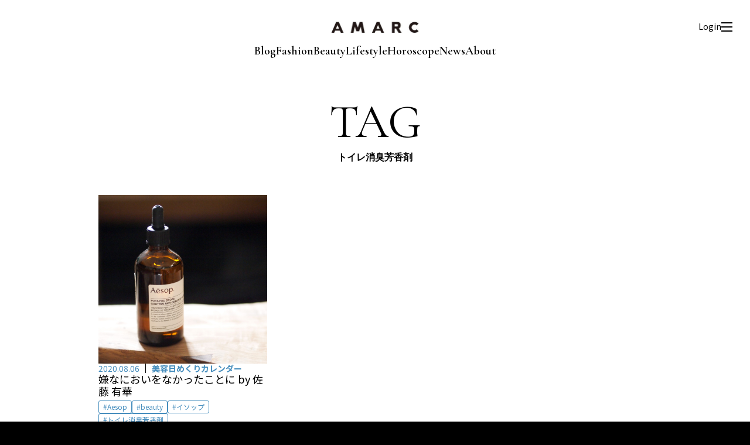

--- FILE ---
content_type: text/html; charset=UTF-8
request_url: https://amarclife.com/tag/%E3%83%88%E3%82%A4%E3%83%AC%E6%B6%88%E8%87%AD%E8%8A%B3%E9%A6%99%E5%89%A4/
body_size: 3765
content:
<!DOCTYPE HTML>
<html>
<head>
<!-- Google Tag Manager -->
<script>(function(w,d,s,l,i){w[l]=w[l]||[];w[l].push({'gtm.start':
new Date().getTime(),event:'gtm.js'});var f=d.getElementsByTagName(s)[0],
j=d.createElement(s),dl=l!='dataLayer'?'&l='+l:'';j.async=true;j.src=
'https://www.googletagmanager.com/gtm.js?id='+i+dl;f.parentNode.insertBefore(j,f);
})(window,document,'script','dataLayer','GTM-P5NFSNSF');</script>
<!-- End Google Tag Manager -->
<meta charset="UTF-8">
<meta name="viewport" content="width=device-width, initial-scale=1">
<title>美容日めくりカレンダー｜AMARC</title>
<meta name="description" content="ファッションエディターであり、スタイリストである大草直子が立ち上げたメディア。「私らしい」をもっと楽しく、もっと楽にするために。ファッション、ビューティ、生き方のレシピを毎日お届けします。プレミアム会員になると、セミナーやイベントに参加することもできます。" />
<meta name="robots" content="max-image-preview:large" />
<link rel="canonical" href="https://amarclife.com/" />
<meta property="og:locale" content="ja_JP" />
<meta property="og:site_name" content="AMARC | 今を生きる女性をラクに楽しく" />
<meta property="og:type" content="website" />
<meta property="og:title" content="AMARC" />
<meta property="og:description" content="ファッションエディターであり、スタイリストである大草直子が立ち上げたメディア。「私らしい」をもっと楽しく、もっと楽にするために。ファッション、ビューティ、生き方のレシピを毎日お届けします。プレミアム会員になると、セミナーやイベントに参加することもできます。" />
<meta property="og:url" content="https://amarclife.com/" />
<meta name="twitter:card" content="summary" />
<meta name="twitter:domain" content="amarclife.com" />
<meta name="twitter:title" content="AMARC" />
<meta name="twitter:description" content="ファッションエディターであり、スタイリストである大草直子が立ち上げたメディア。「私らしい」をもっと楽しく、もっと楽にするために。ファッション、ビューティ、生き方のレシピを毎日お届けします。プレミアム会員になると、セミナーやイベントに参加することもできます。" />
<link rel="preconnect" href="https://fonts.googleapis.com">
<link rel="preconnect" href="https://fonts.gstatic.com" crossorigin>
<link href="https://fonts.googleapis.com/css2?family=Cormorant+Garamond:ital,wght@0,300..700;1,300..700&family=Noto+Sans+JP:wght@100..900&family=Parisienne&display=swap" rel="stylesheet">
<link href="/css/common.css?2601270042" rel="stylesheet">
<link href="/css/category.css?2601270042" rel="stylesheet">
<script src="/js/import.js?2601270042"></script>
<meta name='robots' content='max-image-preview:large' />
	<style>img:is([sizes="auto" i], [sizes^="auto," i]) { contain-intrinsic-size: 3000px 1500px }</style>
	<script type="text/javascript" id="wpp-js" src="https://amarclife.com/wp-content/plugins/wordpress-popular-posts/assets/js/wpp.min.js?ver=7.3.6" data-sampling="0" data-sampling-rate="100" data-api-url="https://amarclife.com/wp-json/wordpress-popular-posts" data-post-id="0" data-token="eccdb6f409" data-lang="0" data-debug="0"></script>
<link rel="alternate" type="application/rss+xml" title="AMARC LIFE &raquo; トイレ消臭芳香剤 タグのフィード" href="https://amarclife.com/tag/%e3%83%88%e3%82%a4%e3%83%ac%e6%b6%88%e8%87%ad%e8%8a%b3%e9%a6%99%e5%89%a4/feed/" />
<link rel='stylesheet' id='wordpress-popular-posts-css-css' href='https://amarclife.com/wp-content/plugins/wordpress-popular-posts/assets/css/wpp.css?ver=7.3.6' type='text/css' media='all' />
            <style id="wpp-loading-animation-styles">@-webkit-keyframes bgslide{from{background-position-x:0}to{background-position-x:-200%}}@keyframes bgslide{from{background-position-x:0}to{background-position-x:-200%}}.wpp-widget-block-placeholder,.wpp-shortcode-placeholder{margin:0 auto;width:60px;height:3px;background:#dd3737;background:linear-gradient(90deg,#dd3737 0%,#571313 10%,#dd3737 100%);background-size:200% auto;border-radius:3px;-webkit-animation:bgslide 1s infinite linear;animation:bgslide 1s infinite linear}</style>
            <link rel="icon" href="https://amarclife.com/wp-content/uploads/2025/06/amarc_favicon.png" sizes="32x32" />
<link rel="icon" href="https://amarclife.com/wp-content/uploads/2025/06/amarc_favicon.png" sizes="192x192" />
<link rel="apple-touch-icon" href="https://amarclife.com/wp-content/uploads/2025/06/amarc_favicon.png" />
<meta name="msapplication-TileImage" content="https://amarclife.com/wp-content/uploads/2025/06/amarc_favicon.png" />
</head>

<body>
<!-- Google Tag Manager (noscript) -->
<noscript><iframe src="https://www.googletagmanager.com/ns.html?id=GTM-P5NFSNSF"
height="0" width="0" style="display:none;visibility:hidden"></iframe></noscript>
<!-- End Google Tag Manager (noscript) -->
<div id="wrap">

<header>
  <div class="inner">
    <p class="logo"><a href="/"><img src="/img/common/logo-head.jpg" alt="AMARC"></a></p>
    <div id="navi">
      <ul>
        <li><a href="/blog/">Blog</a></li>
        <li><a href="/fashion/">Fashion</a></li>
        <li><a href="/beauty/">Beauty</a></li>
        <li><a href="/lifestyle/">Lifestyle</a></li>
      </ul>
      <ul>
      <li><a href="/horoscope/">Horoscope</a></li>
        <li><a href="/news/">News</a></li>
        <li><a href="/about/">About</a></li>
      </ul>
    </div>
    <div id="menu-box">
      <div id="login-btn"><a href="/registration.php">Login</a></div>
      <div id="mypage-btn"><a href="/mypage-regular/"><img src="/img/common/icon-mypage.svg" alt="マイページ"></a></div>
      <div id="menu-btn" class=""><span></span></div>
    </div>
  </div>
</header>

<div id="menu-navi">
  <div class="inner">
    <div class="close"></div>
    <form action="/">
      <button type="submit" id="submit"></button>
      <input type="search" id="search" name="s" placeholder="キーワードから記事を探す">
    </form>
    <ul class="navi">
      <li><a href="/blog/">BLOG</a></li>
      <li><a href="/fashion/">FASHION</a></li>
      <li><a href="/beauty/">BEAUTY</a></li>
      <li><a href="/lifestyle/">LIFE STYLE</a></li>
      <li><a href="/horoscope/">HOROSCOPE</a></li>
      <li><a href="/news/">NEWS</a></li>
      <li><a href="/radio/">AMARC RADIO STATION</a></li>
    </ul>
    <ul class="navi-sub">
      <li><a href="/about/">ABOUT AMARC</a></li>
      <li><a href="https://amarclifestore.com/" target="_blank">AMARC LIFE STORE</a></li>
    </ul>
    <ul class="sns">
      <li><a href="https://www.instagram.com/" target="_blank"><img src="/img/common/icon-instagram.svg" alt="instagram"></a></li>
      <li><a href="https://www.youtube.com/" target="_blank"><img src="/img/common/icon-youtube.svg" alt="youtube"></a></li>
    </ul>
  </div>
</div>





<div id="container">
  <div class="ttl">
    <h1><strong>TAG</strong><span>トイレ消臭芳香剤</span></h1>
  </div>
  <div id="contents">
          <div class="category-list">
                            <div class="col beauty">
            <a href="https://amarclife.com/beauty/calendar/20200806-aesop/">
              <div class="img">
                                  <img src="https://amarclife.com/wp-content/uploads/2020/07/★イソップ.jpg" alt="" />
                              </div>
              <div class="txt">
                <div class="category">
                  <time>2020.08.06</time>
                  <p>美容日めくりカレンダー</p>
                </div>
                <h2>嫌なにおいをなかったことに by 佐藤 有華</h2>
                                <object>
                  <ul class="tag">
                    <li><a href="https://amarclife.com/tag/aesop/">Aesop</a></li><li><a href="https://amarclife.com/tag/beauty/">beauty</a></li><li><a href="https://amarclife.com/tag/%e3%82%a4%e3%82%bd%e3%83%83%e3%83%97/">イソップ</a></li><li><a href="https://amarclife.com/tag/%e3%83%88%e3%82%a4%e3%83%ac%e6%b6%88%e8%87%ad%e8%8a%b3%e9%a6%99%e5%89%a4/">トイレ消臭芳香剤</a></li>                  </ul>
                </object>
                                                              </div>
            </a>
          </div>
              </div>
      <div id="pagination">
        <div class='pagination-info'>1 - 1件表示 (全1件)</div><div class="pagination-list"></div>      </div>
      </div>
</div>
<footer>
  <p class="logo"><a href="/"><img src="/img/common/logo-foot.jpg" alt="AMARC"></a></p>
  <ul class="navi">
    <li><a href="/about/">AMARCについて</a></li>
    <li><a href="/terms/">利用規約</a></li>
    <li><a href="/privacy-policy/">プライバシーポリシー</a></li>
    <li><a href="/trade/">特定商取引法に基づく表示</a></li>
    <li><a href="/faq/">よくあるご質問</a></li>
    <li><a href="/contact/">お問い合わせ</a></li>
  </ul>
  <ul class="sns">
    <li><a href="https://www.instagram.com/amarc_official/" target="_blank"><img src="/img/common/icon-instagram-w.svg" alt="instagram"></a></li>
    <li><a href="https://www.youtube.com/channel/UC_cVZVL2qPIWO5Q-wS_gzkw/⁩" target="_blank"><img src="/img/common/icon-youtube-w.svg" alt="youtube"></a></li>
  </ul>
  <p class="copyright">© AMARC ALL RIGHTS RESERVED.</p>
</footer>

<script type="speculationrules">
{"prefetch":[{"source":"document","where":{"and":[{"href_matches":"\/*"},{"not":{"href_matches":["\/wp-*.php","\/wp-admin\/*","\/wp-content\/uploads\/*","\/wp-content\/*","\/wp-content\/plugins\/*","\/wp-content\/themes\/amarc\/*","\/*\\?(.+)"]}},{"not":{"selector_matches":"a[rel~=\"nofollow\"]"}},{"not":{"selector_matches":".no-prefetch, .no-prefetch a"}}]},"eagerness":"conservative"}]}
</script>

</div>
<script src="/js/lenis.min.js"></script>
<script>
const lenis = new Lenis({
  duration: 1.6,
  easing: (t) => Math.min(1, 1.001 - Math.pow(2, -10 * t)),
});
function raf(time) {
  lenis.raf(time);
  requestAnimationFrame(raf);
}
requestAnimationFrame(raf);
</script>
</body>
</html>


--- FILE ---
content_type: application/javascript
request_url: https://amarclife.com/js/app/header.js
body_size: 477
content:
function toggleLogout() {
  firebase.auth().signOut();
  document.location.reload();
}/*
(function () {
  $('#logout').on('click',toggleLogout);
}());*/

(function () {
	startGetUid();
	async function startGetUid(){
		await checkUid();
		initApp();
	};
}());

function checkUid(){
	return new Promise(resolve => {
    firebase.auth().onAuthStateChanged(user => {
			if(!user) {
				$('#login-btn').show();
				$('#mypage-btn').hide();
			} else {
				if( user.emailVerified){
					$('#login-btn').hide();
					$('#mypage-btn').show();
				}else{
					$('#login-btn').show();
					$('#mypage-btn').hide();
				}
				let current_id = firebase.auth().currentUser.uid;
				email = firebase.auth().currentUser.email;
				// document.querySelector('#menuMail').innerText = email;
				const userRef = db.collection('customers').doc(current_id);
				
				userRef.get().then(async function(doc) {
					if(doc.exists) {
						let stripeId = doc.get("stripeId");
						uid = stripeId.replace("cus_", "");
						// document.querySelector('#uid').innerText = uid;
						resolve("");
					}else{
						location.href = 'error.html';
					}

				}).catch(function(error) {
						console.log("Error getting document:", error);
				});
				
			}
    });
  })
}


--- FILE ---
content_type: image/svg+xml
request_url: https://amarclife.com/img/common/icon-youtube-w.svg
body_size: 533
content:
<svg width="40" height="28" viewBox="0 0 40 28" fill="none" xmlns="http://www.w3.org/2000/svg">
<path d="M40 14C40 14 40 20.5082 39.1635 23.625C38.7037 25.3431 37.3499 26.7035 35.6258 27.1633C32.5096 28 20 28 20 28C20 28 7.4968 28 4.3742 27.1633C2.65644 26.7035 1.29629 25.3495 0.836525 23.625C-1.52247e-06 20.5082 0 14 0 14C0 14 -1.52247e-06 7.49179 0.836525 4.375C1.29629 2.65693 2.65006 1.29653 4.3742 0.836679C7.49042 -3.04549e-07 20 0 20 0C20 0 32.5032 -3.04549e-07 35.6258 0.836679C37.3435 1.29653 38.7037 2.65055 39.1635 4.375C40 7.49179 40 14 40 14ZM16.0089 19.9973L26.3985 14L16.0089 8.00274V20.0036V19.9973Z" fill="white"/>
</svg>
